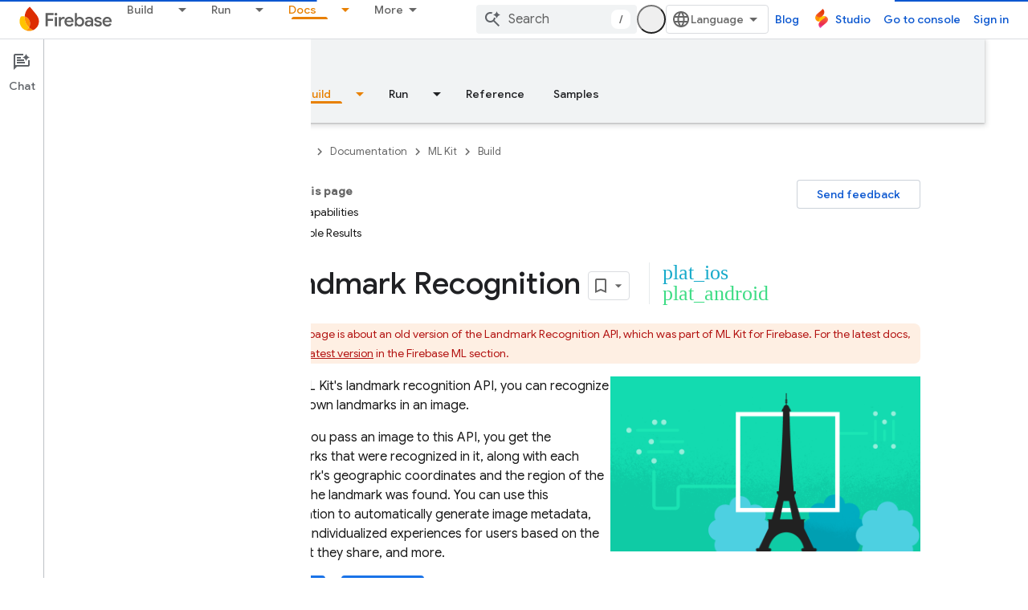

--- FILE ---
content_type: text/html; charset=UTF-8
request_url: https://feedback-pa.clients6.google.com/static/proxy.html?usegapi=1&jsh=m%3B%2F_%2Fscs%2Fabc-static%2F_%2Fjs%2Fk%3Dgapi.lb.en.2kN9-TZiXrM.O%2Fd%3D1%2Frs%3DAHpOoo_B4hu0FeWRuWHfxnZ3V0WubwN7Qw%2Fm%3D__features__
body_size: 78
content:
<!DOCTYPE html>
<html>
<head>
<title></title>
<meta http-equiv="X-UA-Compatible" content="IE=edge" />
<script type="text/javascript" nonce="6g45iOVsf-h8bfCZ_RKAAg">
  window['startup'] = function() {
    googleapis.server.init();
  };
</script>
<script type="text/javascript"
  src="https://apis.google.com/js/googleapis.proxy.js?onload=startup" async
  defer nonce="6g45iOVsf-h8bfCZ_RKAAg"></script>
</head>
<body>
</body>
</html>
